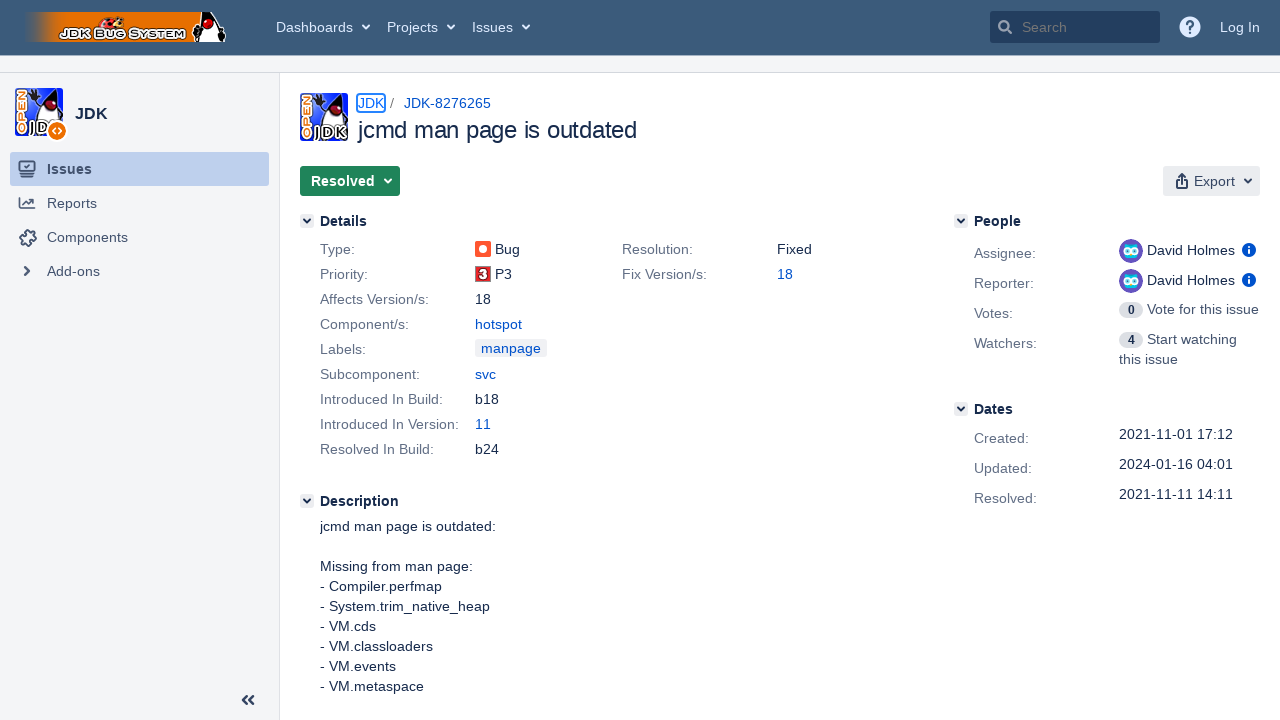

--- FILE ---
content_type: text/html;charset=UTF-8
request_url: https://bugs.openjdk.org/browse/JDK-8276265
body_size: 4109
content:


<h2 style="display:none;">[JDK-8276265] jcmd man page is outdated</h2>


    














    <div class="tabwrap aui-tabs horizontal-tabs aui-tabs-disabled">
        <script>resourcePhaseCheckpoint.interaction.then(() => require('wrm/require')('wrc!commentPins'));</script><script>resourcePhaseCheckpoint.interaction.then(() => require('wrm/require')('wrc!commentPinsDiscovery'));</script>

        <ul role="tablist" id="issue-tabs" class="tabs-menu" aria-label="Activity">
                                
            
            <li class="menu-item "
                role="presentation"
                id="all-tabpanel"
                data-id="all-tabpanel"
                data-key="com.atlassian.jira.plugin.system.issuetabpanels:all-tabpanel"
                data-label="All"
                data-href="/browse/JDK-8276265?page=com.atlassian.jira.plugin.system.issuetabpanels:all-tabpanel"
            >
                                    <a role="tab" aria-selected="false" aria-controls="all-tabpanel-tabpanel" id="all-tabpanel-link" href="/browse/JDK-8276265?page=com.atlassian.jira.plugin.system.issuetabpanels:all-tabpanel" tabindex="-1" class="ajax-activity-content">All</a>
                            </li>
                                
            
            <li class="menu-item  active-tab active "
                role="presentation"
                id="comment-tabpanel"
                data-id="comment-tabpanel"
                data-key="com.atlassian.jira.plugin.system.issuetabpanels:comment-tabpanel"
                data-label="Comments"
                data-href="/browse/JDK-8276265?page=com.atlassian.jira.plugin.system.issuetabpanels:comment-tabpanel"
            >
                                    <a role="tab" aria-controls="comment-tabpanel-tabpanel" id="comment-tabpanel-link" aria-selected="true" tabindex="0">Comments</a>
                            </li>
                                
            
            <li class="menu-item "
                role="presentation"
                id="worklog-tabpanel"
                data-id="worklog-tabpanel"
                data-key="com.atlassian.jira.plugin.system.issuetabpanels:worklog-tabpanel"
                data-label="Work Log"
                data-href="/browse/JDK-8276265?page=com.atlassian.jira.plugin.system.issuetabpanels:worklog-tabpanel"
            >
                                    <a role="tab" aria-selected="false" aria-controls="worklog-tabpanel-tabpanel" id="worklog-tabpanel-link" href="/browse/JDK-8276265?page=com.atlassian.jira.plugin.system.issuetabpanels:worklog-tabpanel" tabindex="-1" class="ajax-activity-content">Work Log</a>
                            </li>
                                
            
            <li class="menu-item "
                role="presentation"
                id="changehistory-tabpanel"
                data-id="changehistory-tabpanel"
                data-key="com.atlassian.jira.plugin.system.issuetabpanels:changehistory-tabpanel"
                data-label="History"
                data-href="/browse/JDK-8276265?page=com.atlassian.jira.plugin.system.issuetabpanels:changehistory-tabpanel"
            >
                                    <a role="tab" aria-selected="false" aria-controls="changehistory-tabpanel-tabpanel" id="changehistory-tabpanel-link" href="/browse/JDK-8276265?page=com.atlassian.jira.plugin.system.issuetabpanels:changehistory-tabpanel" tabindex="-1" class="ajax-activity-content">History</a>
                            </li>
                                
            
            <li class="menu-item "
                role="presentation"
                id="activity-stream-issue-tab"
                data-id="activity-stream-issue-tab"
                data-key="com.atlassian.streams.streams-jira-plugin:activity-stream-issue-tab"
                data-label="Activity"
                data-href="/browse/JDK-8276265?page=com.atlassian.streams.streams-jira-plugin:activity-stream-issue-tab"
            >
                                    <a role="tab" aria-selected="false" aria-controls="activity-stream-issue-tab-tabpanel" id="activity-stream-issue-tab-link" href="/browse/JDK-8276265?page=com.atlassian.streams.streams-jira-plugin:activity-stream-issue-tab" tabindex="-1" class="ajax-activity-content">Activity</a>
                            </li>
                </ul>

                    <div class="sortwrap">
                                    <button id="sort-button" class="issue-activity-sort-link aui-button aui-button-compact aui-button-subtle ajax-activity-content" data-tab-sort data-ajax="/browse/JDK-8276265?actionOrder=asc" data-order="asc" title="Reverse sort direction">
                        <span class="activity-tab-sort-label">Newest first</span>
                        <span class="aui-icon activity-tab-sort-down"></span>
                    </button>
                            </div>
                        <div class="tabs-pane active-pane"></div>
    </div>
                                <div class="issuePanelWrapper" id="comment-tabpanel-tabpanel" tabindex="0" role="tabpanel" aria-labelledby="comment-tabpanel-link">
            <div class="issuePanelProgress"></div>
            <div class="issuePanelContainer" id="issue_actions_container">
                <div class="issuePanelHeaderContainer" id="issue_actions_header_container">
                    




                </div>
                                                            



<div id="comment-14458042" class="issue-data-block activity-comment twixi-block  expanded ">
    <div class="twixi-wrap verbose actionContainer">
        <div class="action-head">
            <h3>
                <button class="twixi icon-default aui-icon aui-icon-small aui-iconfont-expanded">
                    Collapse comment:         
    
    
    
    
                            Robo Duke added a comment - 2021-11-11 14:11     
                </button>
            </h3>
            <div class="action-details">        
    
    
    
    
                            



    <a class="user-hover user-avatar" rel="roboduke" id="commentauthor_14458042_verbose" href="/secure/ViewProfile.jspa?name=roboduke"><span class="aui-avatar aui-avatar-xsmall"><span class="aui-avatar-inner"><img src="https://bugs.openjdk.org/secure/useravatar?size=xsmall&amp;avatarId=10122" alt="" loading="lazy" /></span></span> Robo Duke</a>
 added a comment  - <a href='/browse/JDK-8276265?focusedId=14458042&page=com.atlassian.jira.plugin.system.issuetabpanels:comment-tabpanel#comment-14458042' class='commentdate_14458042_verbose subText comment-created-date-link'><span
                class='date user-tz' title='2021-11-11 14:11'><time class='livestamp'
                                                                     datetime='2021-11-11T14:11:23-0800'>2021-11-11 14:11</time></span></a>       </div>
        </div>
        <div class="action-body flooded">Changeset: 3445e50b<br/>
Author:    David Holmes &lt;<a href='mailto:dholmes@openjdk.org'>dholmes@openjdk.org</a>&gt;<br/>
Date:      2021-11-11 22:10:18 +0000<br/>
URL:       <a href="https://git.openjdk.java.net/jdk/commit/3445e50bd573857660908a964886f94714315f4c">https://git.openjdk.java.net/jdk/commit/3445e50bd573857660908a964886f94714315f4c</a><br/>
 </div>
        <div class="action-links action-comment-actions">
                                        </div>
    </div>
    <div class="twixi-wrap concise actionContainer">
        <div class="action-head">
            <h3>
                <button class="twixi icon-default aui-icon aui-icon-small aui-iconfont-collapsed">
                    Expand comment:         
    
    
    
    
                            Robo Duke added a comment - 2021-11-11 14:11     
                </button>
            </h3>
            <div class="action-details flooded">
                        
    
    
    
    
                            



    <a class="user-hover user-avatar" rel="roboduke" id="commentauthor_14458042_concise" href="/secure/ViewProfile.jspa?name=roboduke"><span class="aui-avatar aui-avatar-xsmall"><span class="aui-avatar-inner"><img src="https://bugs.openjdk.org/secure/useravatar?size=xsmall&amp;avatarId=10122" alt="" loading="lazy" /></span></span> Robo Duke</a>
 added a comment  - <a href='/browse/JDK-8276265?focusedId=14458042&page=com.atlassian.jira.plugin.system.issuetabpanels:comment-tabpanel#comment-14458042' class='commentdate_14458042_concise subText comment-created-date-link'><span
                class='date user-tz' title='2021-11-11 14:11'><time class='livestamp'
                                                                     datetime='2021-11-11T14:11:23-0800'>2021-11-11 14:11</time></span></a>                        Changeset: 3445e50b 
Author:    David Holmes &lt; dholmes@openjdk.org &gt; 
Date:      2021-11-11 22:10:18 +0000 
URL:        https://git.openjdk.java.net/jdk/commit/3445e50bd573857660908a964886f94714315f4c  
             </div>
        </div>
    </div>
</div>
                                             



<div id="comment-14457685" class="issue-data-block activity-comment twixi-block  expanded ">
    <div class="twixi-wrap verbose actionContainer">
        <div class="action-head">
            <h3>
                <button class="twixi icon-default aui-icon aui-icon-small aui-iconfont-expanded">
                    Collapse comment:         
    
    
    
    
                            David Holmes added a comment - 2021-11-09 17:38     
                </button>
            </h3>
            <div class="action-details">        
    
    
    
    
                            



    <a class="user-hover user-avatar" rel="dholmes" id="commentauthor_14457685_verbose" href="/secure/ViewProfile.jspa?name=dholmes"><span class="aui-avatar aui-avatar-xsmall"><span class="aui-avatar-inner"><img src="https://bugs.openjdk.org/secure/useravatar?size=xsmall&amp;avatarId=16628" alt="" loading="lazy" /></span></span> David Holmes</a>
 added a comment  - <a href='/browse/JDK-8276265?focusedId=14457685&page=com.atlassian.jira.plugin.system.issuetabpanels:comment-tabpanel#comment-14457685' class='commentdate_14457685_verbose subText comment-created-date-link'><span
                class='date user-tz' title='2021-11-09 17:38'><time class='livestamp'
                                                                     datetime='2021-11-09T17:38:37-0800'>2021-11-09 17:38</time></span></a>       </div>
        </div>
        <div class="action-body flooded">Summary of changes:<br/>
<br/>
New Commands:<br/>
<br/>
&nbsp;&nbsp;&nbsp;&nbsp;Compiler.perfmap<br/>
&nbsp;&nbsp;&nbsp;&nbsp;System.trim_native_heap<br/>
&nbsp;&nbsp;&nbsp;&nbsp;VM.cds<br/>
&nbsp;&nbsp;&nbsp;&nbsp;VM.classloaders<br/>
&nbsp;&nbsp;&nbsp;&nbsp;VM.events<br/>
&nbsp;&nbsp;&nbsp;&nbsp;VM.metaspace<br/>
<br/>
Missing flags:<br/>
<br/>
&nbsp;&nbsp;&nbsp;&nbsp;GC.class_histogram -parallel<br/>
&nbsp;&nbsp;&nbsp;&nbsp;GC.heap_dump - gz and overwrite options<br/>
&nbsp;&nbsp;&nbsp;&nbsp;Thread.print -e<br/>
<br/>
There are further improvements that could be made, some mentioned above. I also noticed a general confusion between arguments and options with some subcommands, but I did not try to address that. </div>
        <div class="action-links action-comment-actions">
                                        </div>
    </div>
    <div class="twixi-wrap concise actionContainer">
        <div class="action-head">
            <h3>
                <button class="twixi icon-default aui-icon aui-icon-small aui-iconfont-collapsed">
                    Expand comment:         
    
    
    
    
                            David Holmes added a comment - 2021-11-09 17:38     
                </button>
            </h3>
            <div class="action-details flooded">
                        
    
    
    
    
                            



    <a class="user-hover user-avatar" rel="dholmes" id="commentauthor_14457685_concise" href="/secure/ViewProfile.jspa?name=dholmes"><span class="aui-avatar aui-avatar-xsmall"><span class="aui-avatar-inner"><img src="https://bugs.openjdk.org/secure/useravatar?size=xsmall&amp;avatarId=16628" alt="" loading="lazy" /></span></span> David Holmes</a>
 added a comment  - <a href='/browse/JDK-8276265?focusedId=14457685&page=com.atlassian.jira.plugin.system.issuetabpanels:comment-tabpanel#comment-14457685' class='commentdate_14457685_concise subText comment-created-date-link'><span
                class='date user-tz' title='2021-11-09 17:38'><time class='livestamp'
                                                                     datetime='2021-11-09T17:38:37-0800'>2021-11-09 17:38</time></span></a>                        Summary of changes: 
 
New Commands: 
 
&nbsp;&nbsp;&nbsp;&nbsp;Compiler.perfmap 
&nbsp;&nbsp;&nbsp;&nbsp;System.trim_native_heap 
&nbsp;&nbsp;&nbsp;&nbsp;VM.cds 
&nbsp;&nbsp;&nbsp;&nbsp;VM.classloaders 
&nbsp;&nbsp;&nbsp;&nbsp;VM.events 
&nbsp;&nbsp;&nbsp;&nbsp;VM.metaspace 
 
Missing flags: 
 
&nbsp;&nbsp;&nbsp;&nbsp;GC.class_histogram -parallel 
&nbsp;&nbsp;&nbsp;&nbsp;GC.heap_dump - gz and overwrite options 
&nbsp;&nbsp;&nbsp;&nbsp;Thread.print -e 
 
There are further improvements that could be made, some mentioned above. I also noticed a general confusion between arguments and options with some subcommands, but I did not try to address that.             </div>
        </div>
    </div>
</div>
                                             



<div id="comment-14455936" class="issue-data-block activity-comment twixi-block  expanded ">
    <div class="twixi-wrap verbose actionContainer">
        <div class="action-head">
            <h3>
                <button class="twixi icon-default aui-icon aui-icon-small aui-iconfont-expanded">
                    Collapse comment:         
    
    
    
    
                            David Holmes added a comment - 2021-11-02 02:49     
                </button>
            </h3>
            <div class="action-details">        
    
    
    
    
                            



    <a class="user-hover user-avatar" rel="dholmes" id="commentauthor_14455936_verbose" href="/secure/ViewProfile.jspa?name=dholmes"><span class="aui-avatar aui-avatar-xsmall"><span class="aui-avatar-inner"><img src="https://bugs.openjdk.org/secure/useravatar?size=xsmall&amp;avatarId=16628" alt="" loading="lazy" /></span></span> David Holmes</a>
 added a comment  - <a href='/browse/JDK-8276265?focusedId=14455936&page=com.atlassian.jira.plugin.system.issuetabpanels:comment-tabpanel#comment-14455936' class='commentdate_14455936_verbose subText comment-created-date-link'><span
                class='date user-tz' title='2021-11-02 02:49'><time class='livestamp'
                                                                     datetime='2021-11-02T02:49:42-0700'>2021-11-02 02:49</time></span></a>       </div>
        </div>
        <div class="action-body flooded">Thanks Thomas I&#39;ve taken over the bug to add the new information. </div>
        <div class="action-links action-comment-actions">
                                        </div>
    </div>
    <div class="twixi-wrap concise actionContainer">
        <div class="action-head">
            <h3>
                <button class="twixi icon-default aui-icon aui-icon-small aui-iconfont-collapsed">
                    Expand comment:         
    
    
    
    
                            David Holmes added a comment - 2021-11-02 02:49     
                </button>
            </h3>
            <div class="action-details flooded">
                        
    
    
    
    
                            



    <a class="user-hover user-avatar" rel="dholmes" id="commentauthor_14455936_concise" href="/secure/ViewProfile.jspa?name=dholmes"><span class="aui-avatar aui-avatar-xsmall"><span class="aui-avatar-inner"><img src="https://bugs.openjdk.org/secure/useravatar?size=xsmall&amp;avatarId=16628" alt="" loading="lazy" /></span></span> David Holmes</a>
 added a comment  - <a href='/browse/JDK-8276265?focusedId=14455936&page=com.atlassian.jira.plugin.system.issuetabpanels:comment-tabpanel#comment-14455936' class='commentdate_14455936_concise subText comment-created-date-link'><span
                class='date user-tz' title='2021-11-02 02:49'><time class='livestamp'
                                                                     datetime='2021-11-02T02:49:42-0700'>2021-11-02 02:49</time></span></a>                        Thanks Thomas I&#39;ve taken over the bug to add the new information.             </div>
        </div>
    </div>
</div>
                                             



<div id="comment-14455932" class="issue-data-block activity-comment twixi-block  expanded ">
    <div class="twixi-wrap verbose actionContainer">
        <div class="action-head">
            <h3>
                <button class="twixi icon-default aui-icon aui-icon-small aui-iconfont-expanded">
                    Collapse comment:         
    
    
    
    
                            Thomas Stuefe added a comment - 2021-11-02 02:37     
                </button>
            </h3>
            <div class="action-details">        
    
    
    
    
                            



    <a class="user-hover user-avatar" rel="stuefe" id="commentauthor_14455932_verbose" href="/secure/ViewProfile.jspa?name=stuefe"><span class="aui-avatar aui-avatar-xsmall"><span class="aui-avatar-inner"><img src="https://bugs.openjdk.org/secure/useravatar?size=xsmall&amp;avatarId=10122" alt="" loading="lazy" /></span></span> Thomas Stuefe</a>
 added a comment  - <a href='/browse/JDK-8276265?focusedId=14455932&page=com.atlassian.jira.plugin.system.issuetabpanels:comment-tabpanel#comment-14455932' class='commentdate_14455932_verbose subText comment-created-date-link'><span
                class='date user-tz' title='2021-11-02 02:37'><time class='livestamp'
                                                                     datetime='2021-11-02T02:37:05-0700'>2021-11-02 02:37</time></span></a>       </div>
        </div>
        <div class="action-body flooded">Hi David,<br/>
<br/>
I looked closer and identified a number of commands outdated or outright missing from the manpage. I don&#39;t think making a bug for each of them is effective, so I changed the Issue.<br/>
<br/>
I prepared a text document for you which contains all the information which need to be added.<br/>
<br/>
I did not want a fully automated process, just a help for the occasional maintainer. E.g. the maintainer could call &quot;jcmd -allall&quot; and get a list of all commands, diff that manually against the current man page sources (as I just did) and update those.<br/>
<br/>
Wrt to man page vs help texts different: I disagree for practical and usability reasons. I think both should be identical. In practice, where the man page contains content today, it seems to be copied verbatim from the jcmd help text, so this seems to be an established practice. In fact, the help texts are sometimes more verbose than the man page (e.g. wrt JFR options). </div>
        <div class="action-links action-comment-actions">
                                        </div>
    </div>
    <div class="twixi-wrap concise actionContainer">
        <div class="action-head">
            <h3>
                <button class="twixi icon-default aui-icon aui-icon-small aui-iconfont-collapsed">
                    Expand comment:         
    
    
    
    
                            Thomas Stuefe added a comment - 2021-11-02 02:37     
                </button>
            </h3>
            <div class="action-details flooded">
                        
    
    
    
    
                            



    <a class="user-hover user-avatar" rel="stuefe" id="commentauthor_14455932_concise" href="/secure/ViewProfile.jspa?name=stuefe"><span class="aui-avatar aui-avatar-xsmall"><span class="aui-avatar-inner"><img src="https://bugs.openjdk.org/secure/useravatar?size=xsmall&amp;avatarId=10122" alt="" loading="lazy" /></span></span> Thomas Stuefe</a>
 added a comment  - <a href='/browse/JDK-8276265?focusedId=14455932&page=com.atlassian.jira.plugin.system.issuetabpanels:comment-tabpanel#comment-14455932' class='commentdate_14455932_concise subText comment-created-date-link'><span
                class='date user-tz' title='2021-11-02 02:37'><time class='livestamp'
                                                                     datetime='2021-11-02T02:37:05-0700'>2021-11-02 02:37</time></span></a>                        Hi David, 
 
I looked closer and identified a number of commands outdated or outright missing from the manpage. I don&#39;t think making a bug for each of them is effective, so I changed the Issue. 
 
I prepared a text document for you which contains all the information which need to be added. 
 
I did not want a fully automated process, just a help for the occasional maintainer. E.g. the maintainer could call &quot;jcmd -allall&quot; and get a list of all commands, diff that manually against the current man page sources (as I just did) and update those. 
 
Wrt to man page vs help texts different: I disagree for practical and usability reasons. I think both should be identical. In practice, where the man page contains content today, it seems to be copied verbatim from the jcmd help text, so this seems to be an established practice. In fact, the help texts are sometimes more verbose than the man page (e.g. wrt JFR options).             </div>
        </div>
    </div>
</div>
                                             



<div id="comment-14455925" class="issue-data-block activity-comment twixi-block  expanded ">
    <div class="twixi-wrap verbose actionContainer">
        <div class="action-head">
            <h3>
                <button class="twixi icon-default aui-icon aui-icon-small aui-iconfont-expanded">
                    Collapse comment:         
    
    
    
    
                            David Holmes added a comment - 2021-11-02 01:00     
                </button>
            </h3>
            <div class="action-details">        
    
    
    
    
                            



    <a class="user-hover user-avatar" rel="dholmes" id="commentauthor_14455925_verbose" href="/secure/ViewProfile.jspa?name=dholmes"><span class="aui-avatar aui-avatar-xsmall"><span class="aui-avatar-inner"><img src="https://bugs.openjdk.org/secure/useravatar?size=xsmall&amp;avatarId=16628" alt="" loading="lazy" /></span></span> David Holmes</a>
 added a comment  - <a href='/browse/JDK-8276265?focusedId=14455925&page=com.atlassian.jira.plugin.system.issuetabpanels:comment-tabpanel#comment-14455925' class='commentdate_14455925_verbose subText comment-created-date-link'><span
                class='date user-tz' title='2021-11-02 01:00'><time class='livestamp'
                                                                     datetime='2021-11-02T01:00:27-0700'>2021-11-02 01:00</time></span></a>       </div>
        </div>
        <div class="action-body flooded">I don&#39;t think one-size-fits-all help text is right. The  text from `jcmd help` is likely much briefer than what you would expect from a manpage or other online document IMO.<br/>
<br/>
And isolating the help text to an external file that can be processed by other doc tools is a far bigger effort than what I had envisaged here. </div>
        <div class="action-links action-comment-actions">
                                        </div>
    </div>
    <div class="twixi-wrap concise actionContainer">
        <div class="action-head">
            <h3>
                <button class="twixi icon-default aui-icon aui-icon-small aui-iconfont-collapsed">
                    Expand comment:         
    
    
    
    
                            David Holmes added a comment - 2021-11-02 01:00     
                </button>
            </h3>
            <div class="action-details flooded">
                        
    
    
    
    
                            



    <a class="user-hover user-avatar" rel="dholmes" id="commentauthor_14455925_concise" href="/secure/ViewProfile.jspa?name=dholmes"><span class="aui-avatar aui-avatar-xsmall"><span class="aui-avatar-inner"><img src="https://bugs.openjdk.org/secure/useravatar?size=xsmall&amp;avatarId=16628" alt="" loading="lazy" /></span></span> David Holmes</a>
 added a comment  - <a href='/browse/JDK-8276265?focusedId=14455925&page=com.atlassian.jira.plugin.system.issuetabpanels:comment-tabpanel#comment-14455925' class='commentdate_14455925_concise subText comment-created-date-link'><span
                class='date user-tz' title='2021-11-02 01:00'><time class='livestamp'
                                                                     datetime='2021-11-02T01:00:27-0700'>2021-11-02 01:00</time></span></a>                        I don&#39;t think one-size-fits-all help text is right. The  text from `jcmd help` is likely much briefer than what you would expect from a manpage or other online document IMO. 
 
And isolating the help text to an external file that can be processed by other doc tools is a far bigger effort than what I had envisaged here.             </div>
        </div>
    </div>
</div>
                                             



<div id="comment-14455920" class="issue-data-block activity-comment twixi-block  expanded ">
    <div class="twixi-wrap verbose actionContainer">
        <div class="action-head">
            <h3>
                <button class="twixi icon-default aui-icon aui-icon-small aui-iconfont-expanded">
                    Collapse comment:         
    
    
                                            
    
    
                            Thomas Stuefe added a comment - 2021-11-02 00:07, Edited by Thomas Stuefe - 2021-11-02 00:08     
                </button>
            </h3>
            <div class="action-details">        
    
    
                                            
    
    
                            



    <a class="user-hover user-avatar" rel="stuefe" id="commentauthor_14455920_verbose" href="/secure/ViewProfile.jspa?name=stuefe"><span class="aui-avatar aui-avatar-xsmall"><span class="aui-avatar-inner"><img src="https://bugs.openjdk.org/secure/useravatar?size=xsmall&amp;avatarId=10122" alt="" loading="lazy" /></span></span> Thomas Stuefe</a>
 added a comment  - <a href='/browse/JDK-8276265?focusedId=14455920&page=com.atlassian.jira.plugin.system.issuetabpanels:comment-tabpanel#comment-14455920' class='commentdate_14455920_verbose subText comment-created-date-link'><span
                class='date user-tz' title='2021-11-02 00:07'><time class='livestamp'
                                                                     datetime='2021-11-02T00:07:16-0700'>2021-11-02 00:07</time></span></a>   - <span class="subText update-info" title="Thomas Stuefe - 2021-11-02 00:08">edited</span>      </div>
        </div>
        <div class="action-body flooded">Hi David,<br/>
<br/>
How about this. AFAICT the man page contains the command descriptions pretty much verbatim. We could generate the man page sources (or the Oracle-internal sources) directly from jcmd help text.<br/>
<br/>
Today, jcmd can already print a brief command list using &quot;jcmd help -all&quot;. That contains the command name and the one line description text. We could extend that to print all command details (Impact, suboptions etc). The resulting output would be easily digestable by your tools. I think that would be easier than to fix all commands by hand. And after all, we want the command help, command man page and whatever online resources we have to say the same thing, right?<br/>
<br/>
p.s. I am very much in favor of good man pages btw. This helps also the downstream Linux distros. </div>
        <div class="action-links action-comment-actions">
                                        </div>
    </div>
    <div class="twixi-wrap concise actionContainer">
        <div class="action-head">
            <h3>
                <button class="twixi icon-default aui-icon aui-icon-small aui-iconfont-collapsed">
                    Expand comment:         
    
    
                                            
    
    
                            Thomas Stuefe added a comment - 2021-11-02 00:07, Edited by Thomas Stuefe - 2021-11-02 00:08     
                </button>
            </h3>
            <div class="action-details flooded">
                        
    
    
                                            
    
    
                            



    <a class="user-hover user-avatar" rel="stuefe" id="commentauthor_14455920_concise" href="/secure/ViewProfile.jspa?name=stuefe"><span class="aui-avatar aui-avatar-xsmall"><span class="aui-avatar-inner"><img src="https://bugs.openjdk.org/secure/useravatar?size=xsmall&amp;avatarId=10122" alt="" loading="lazy" /></span></span> Thomas Stuefe</a>
 added a comment  - <a href='/browse/JDK-8276265?focusedId=14455920&page=com.atlassian.jira.plugin.system.issuetabpanels:comment-tabpanel#comment-14455920' class='commentdate_14455920_concise subText comment-created-date-link'><span
                class='date user-tz' title='2021-11-02 00:07'><time class='livestamp'
                                                                     datetime='2021-11-02T00:07:16-0700'>2021-11-02 00:07</time></span></a>   - <span class="subText update-info" title="Thomas Stuefe - 2021-11-02 00:08">edited</span>                       Hi David, 
 
How about this. AFAICT the man page contains the command descriptions pretty much verbatim. We could generate the man page sources (or the Oracle-internal sources) directly from jcmd help text. 
 
Today, jcmd can already print a brief command list using &quot;jcmd help -all&quot;. That contains the command name and the one line description text. We could extend that to print all command details (Impact, suboptions etc). The resulting output would be easily digestable by your tools. I think that would be easier than to fix all commands by hand. And after all, we want the command help, command man page and whatever online resources we have to say the same thing, right? 
 
p.s. I am very much in favor of good man pages btw. This helps also the downstream Linux distros.             </div>
        </div>
    </div>
</div>
                                             



<div id="comment-14455918" class="issue-data-block activity-comment twixi-block  expanded ">
    <div class="twixi-wrap verbose actionContainer">
        <div class="action-head">
            <h3>
                <button class="twixi icon-default aui-icon aui-icon-small aui-iconfont-expanded">
                    Collapse comment:         
    
    
    
    
                            David Holmes added a comment - 2021-11-01 23:49     
                </button>
            </h3>
            <div class="action-details">        
    
    
    
    
                            



    <a class="user-hover user-avatar" rel="dholmes" id="commentauthor_14455918_verbose" href="/secure/ViewProfile.jspa?name=dholmes"><span class="aui-avatar aui-avatar-xsmall"><span class="aui-avatar-inner"><img src="https://bugs.openjdk.org/secure/useravatar?size=xsmall&amp;avatarId=16628" alt="" loading="lazy" /></span></span> David Holmes</a>
 added a comment  - <a href='/browse/JDK-8276265?focusedId=14455918&page=com.atlassian.jira.plugin.system.issuetabpanels:comment-tabpanel#comment-14455918' class='commentdate_14455918_verbose subText comment-created-date-link'><span
                class='date user-tz' title='2021-11-01 23:49'><time class='livestamp'
                                                                     datetime='2021-11-01T23:49:37-0700'>2021-11-01 23:49</time></span></a>       </div>
        </div>
        <div class="action-body flooded">We have certainly had a problem with people not knowing the jcmd manpage exists and the status of the man pages in general has been somewhat up in the air (and the actual sources (markdown format) remain in the Oracle internal repo with only the nroff formatted versions exported in the OpenJDK repo). But we have been trying to make the manpages more relevant and actively keep the primary set up to date. I think jcmd has suffered from a lack of ownership.<br/>
<br/>
If you, [~stuefe], can provide the text I can add it to the markdown source and generate the nroff version. Thanks. </div>
        <div class="action-links action-comment-actions">
                                        </div>
    </div>
    <div class="twixi-wrap concise actionContainer">
        <div class="action-head">
            <h3>
                <button class="twixi icon-default aui-icon aui-icon-small aui-iconfont-collapsed">
                    Expand comment:         
    
    
    
    
                            David Holmes added a comment - 2021-11-01 23:49     
                </button>
            </h3>
            <div class="action-details flooded">
                        
    
    
    
    
                            



    <a class="user-hover user-avatar" rel="dholmes" id="commentauthor_14455918_concise" href="/secure/ViewProfile.jspa?name=dholmes"><span class="aui-avatar aui-avatar-xsmall"><span class="aui-avatar-inner"><img src="https://bugs.openjdk.org/secure/useravatar?size=xsmall&amp;avatarId=16628" alt="" loading="lazy" /></span></span> David Holmes</a>
 added a comment  - <a href='/browse/JDK-8276265?focusedId=14455918&page=com.atlassian.jira.plugin.system.issuetabpanels:comment-tabpanel#comment-14455918' class='commentdate_14455918_concise subText comment-created-date-link'><span
                class='date user-tz' title='2021-11-01 23:49'><time class='livestamp'
                                                                     datetime='2021-11-01T23:49:37-0700'>2021-11-01 23:49</time></span></a>                        We have certainly had a problem with people not knowing the jcmd manpage exists and the status of the man pages in general has been somewhat up in the air (and the actual sources (markdown format) remain in the Oracle internal repo with only the nroff formatted versions exported in the OpenJDK repo). But we have been trying to make the manpages more relevant and actively keep the primary set up to date. I think jcmd has suffered from a lack of ownership. 
 
If you, [~stuefe], can provide the text I can add it to the markdown source and generate the nroff version. Thanks.             </div>
        </div>
    </div>
</div>
                                             



<div id="comment-14455913" class="issue-data-block activity-comment twixi-block  expanded ">
    <div class="twixi-wrap verbose actionContainer">
        <div class="action-head">
            <h3>
                <button class="twixi icon-default aui-icon aui-icon-small aui-iconfont-expanded">
                    Collapse comment:         
    
    
    
    
                            Thomas Stuefe added a comment - 2021-11-01 23:26     
                </button>
            </h3>
            <div class="action-details">        
    
    
    
    
                            



    <a class="user-hover user-avatar" rel="stuefe" id="commentauthor_14455913_verbose" href="/secure/ViewProfile.jspa?name=stuefe"><span class="aui-avatar aui-avatar-xsmall"><span class="aui-avatar-inner"><img src="https://bugs.openjdk.org/secure/useravatar?size=xsmall&amp;avatarId=10122" alt="" loading="lazy" /></span></span> Thomas Stuefe</a>
 added a comment  - <a href='/browse/JDK-8276265?focusedId=14455913&page=com.atlassian.jira.plugin.system.issuetabpanels:comment-tabpanel#comment-14455913' class='commentdate_14455913_verbose subText comment-created-date-link'><span
                class='date user-tz' title='2021-11-01 23:26'><time class='livestamp'
                                                                     datetime='2021-11-01T23:26:30-0700'>2021-11-01 23:26</time></span></a>       </div>
        </div>
        <div class="action-body flooded">I can certainly fix this, but are man pages still maintained? I found this: <a href="https://bugs.openjdk.java.net/browse/JDK-8207365">https://bugs.openjdk.java.net/browse/JDK-8207365</a> which seems to indicate they aren&#39;t. At least wrt jcmd, the man page is very outdated. I think nobody is aware this even exists. </div>
        <div class="action-links action-comment-actions">
                                        </div>
    </div>
    <div class="twixi-wrap concise actionContainer">
        <div class="action-head">
            <h3>
                <button class="twixi icon-default aui-icon aui-icon-small aui-iconfont-collapsed">
                    Expand comment:         
    
    
    
    
                            Thomas Stuefe added a comment - 2021-11-01 23:26     
                </button>
            </h3>
            <div class="action-details flooded">
                        
    
    
    
    
                            



    <a class="user-hover user-avatar" rel="stuefe" id="commentauthor_14455913_concise" href="/secure/ViewProfile.jspa?name=stuefe"><span class="aui-avatar aui-avatar-xsmall"><span class="aui-avatar-inner"><img src="https://bugs.openjdk.org/secure/useravatar?size=xsmall&amp;avatarId=10122" alt="" loading="lazy" /></span></span> Thomas Stuefe</a>
 added a comment  - <a href='/browse/JDK-8276265?focusedId=14455913&page=com.atlassian.jira.plugin.system.issuetabpanels:comment-tabpanel#comment-14455913' class='commentdate_14455913_concise subText comment-created-date-link'><span
                class='date user-tz' title='2021-11-01 23:26'><time class='livestamp'
                                                                     datetime='2021-11-01T23:26:30-0700'>2021-11-01 23:26</time></span></a>                        I can certainly fix this, but are man pages still maintained? I found this:  https://bugs.openjdk.java.net/browse/JDK-8207365  which seems to indicate they aren&#39;t. At least wrt jcmd, the man page is very outdated. I think nobody is aware this even exists.             </div>
        </div>
    </div>
</div>
                                                 </div>
        </div>
                                                

--- FILE ---
content_type: application/javascript;charset=UTF-8
request_url: https://bugs.openjdk.org/s/f721bc865ebf974607160f77a84e138b-CDN/r53he4/10030016/1uxgq2u/4d9b3746bee18bef4064edc0f0975cbd/_/download/contextbatch/js/com.atlassian.jira.jira-projects-plugin:sidebar-placeholder,-_super,-jira.view.issue/batch.js?jag=true&jira.create.linked.issue=true&locale=en-US&plugins.jquery.migrate.not.load=false&richediton=true
body_size: 12778
content:
WRMCB=function(e){var c=console;if(c&&c.log&&c.error){c.log('Error running batched script.');c.error(e);}}
;
try {
/* module-key = 'com.atlassian.auiplugin:split_aui.component.sidebar', location = 'aui.chunk.cc98c206d7ab75bb6953--ec532566e147b8a490b8.js' */
(k=>{k.set('aui.sidebar.collapse.tooltip','Collapse sidebar ( [ )');k.set('aui.sidebar.expand.tooltip','Expand sidebar ( [ )');})(WRM.I18n.km);
"use strict";(globalThis.webpackChunk_auiRuntime=globalThis.webpackChunk_auiRuntime||[]).push([[8847],{3399:(e,t,i)=>{i.r(t),i.d(t,{sidebar:()=>H});i(7467),i(1906),i(4997);var o=i(6311),n=(i(8054),i(7371),i(7826)),a=i(9392);function r(e){return(0,o.default)(e).clone().removeAttr("id")}(0,a.default)("clone",r);const s=r;var l=i(1005),u=window.DocumentTouch;const d="ontouchstart"in window||u&&document instanceof u;var p=i(2390);var c=i(6249),f=i(8082),h=i(6087);function g(e,t,i,o){e.find(`[${o}]`).attr(o,((e,o)=>t===o?i:void 0))}function v(e,t){let i=(0,o.default)("<div></div>");i.append(e),i.find("[id]").each(((e,o)=>{const n=t(`${o.id}-`);!function(e,t,i){g(e,t,i,"aria-controls"),g(e,t,i,"aria-owns")}(i,o.id,n),o.id=n}))}function b(e){return e.offset().top}function w(e){this.$el=(0,o.default)(e),this.$el.length&&(this.$body=(0,o.default)("body"),this.$wrapper=this.$el.children(".aui-sidebar-wrapper"),this.$body.addClass("aui-page-sidebar"),this._previousScrollTop=null,this._previousViewportHeight=null,this._previousViewportWidth=null,this._previousOffsetTop=null,this.submenus=new C,function(e){if(!(0,o.default)(".aui-sidebar").length)return;(function(e){e.$el.on("mouseenter mouseleave click focus",e.collapsedTriggersSelector,(function(t){const i=(0,o.default)(t.target);A(e,i)}))})(e),d&&function(e){if(window.matchMedia)return window.matchMedia(e).matches;var t=document.createElement("style");t.type="text/css",t.id="testMedia",t.innerText=`@media ${e} { #testMedia { width: 1px; } }`,document.head.appendChild(t);var i="1px"===window.getComputedStyle(t,null).width;return t.parentNode.removeChild(t),i}("only screen and (max-device-width:1024px)")&&(0,o.default)("body").addClass("aui-page-sidebar-touch");var t=null,i=function(){null===t&&(t=requestAnimationFrame((function(){e.reflow(),t=null})))};(0,o.default)(window).on("scroll resize",i),i(),e.isAnimated()&&e.$el.on("transitionend webkitTransitionEnd",(function(){e.$el.trigger(o.default.Event(m+(e.isCollapsed()?"collapse-end":"expand-end")))}));e.$el.on("click",".aui-sidebar-toggle",(function(t){t.preventDefault(),e.toggle()})),(0,o.default)(".aui-page-panel").on("click",(function(){!e.isCollapsed()&&e.isViewportNarrow()&&e.collapse()}));var a=function(t){s(t)&&e.toggle()};function r(e){return e.keyCode===p.default.TAB&&!e.shiftKey&&!e.altKey}function s(e){return!(e.which!==p.default.LEFT_SQUARE_BRACKET||e.shiftKey||e.ctrlKey||e.metaKey||(t=e.target,"value"in t||t.isContentEditable));var t}function l(e){return e.keyCode===p.default.TAB&&e.shiftKey}function u(e,t){return e===t.find(":aui-tabbable")[0]}function c(e,t){return e===t.find(":aui-tabbable").last()[0]}function f(e){e.attr("persistent",""),e.find(":aui-tabbable").first().focus(),setTimeout((function(){e.removeAttr("persistent")}),100)}(0,o.default)(document).on("keypress",a),e._remove=function(){(0,o.default)(this.inlineDialogSelector).remove(),this.$el.off(),this.$el.remove(),(0,o.default)(document).off("keypress",a),(0,o.default)(window).off("scroll resize",i)},e.$el.on("touchend",(function(t){e.isCollapsed()&&(e.expand(),t.preventDefault())})),e.$el.tooltip({...D,live:e.collapsedTriggersSelector,suppress:function(){const t=(0,o.default)(this),i=!1===e.isCollapsed();return!0===T(t)||i}}),e.$el.tooltip({...D,aria:!1,live:e.toggleSelector,title:function(){return e.isCollapsed()?n.I18n.getText("aui.sidebar.expand.tooltip"):n.I18n.getText("aui.sidebar.collapse.tooltip")}}),e.$el.on("keydown",e.collapsedTriggersSelector,(function(t){if(e.isCollapsed()){var i=t.target,n=S(i);if(!n)return;var a=(0,o.default)(n);r(t)&&n.open&&(t.preventDefault(),f(a),a.on("keydown",(function(e){(l(e)&&u(e.target,a)||r(e)&&c(e.target,a))&&(i.focus(),(0,o.default)(this).off("keydown"),_())})))}}))}(this),function(e){(0,o.default)(e.collapsedTriggersSelector).each((function(){var t=(0,o.default)(this);A(e,t)}))}(this))}var m="_aui-internal-sidebar-";function y(e){return o.default.map(e.split(" "),(function(e){return m+e})).join(" ")}function $(){return document.querySelectorAll(w.prototype.inlineDialogSelector)}function C(){this.inlineDialog=null}function x(e){return e.is("a")?e.next(".aui-nav"):e.children(".aui-nav, hr")}function S(e){var t=e.getAttribute("aria-controls");return document.getElementById(t)}function T(e){return 0!==x(e).length}function _(){var e=$();Array.prototype.forEach.call(e,(function(e){e.open=!1}))}function A(e,t){if(!t.data("_aui-sidebar-submenu-constructed")&&(t.data("_aui-sidebar-submenu-constructed",!0),T(t))){var i=document.createElement("aui-inline-dialog"),n=(0,f.default)("sidebar-submenu");return t.attr("aria-controls",n),t.attr("data-aui-trigger",""),c.default.init(t),i.setAttribute("id",n),i.setAttribute("alignment","right top"),i.setAttribute("hidden",""),i.setAttribute("contained-by","viewport"),e.isCollapsed()&&i.setAttribute("responds-to","hover"),(0,o.default)(i).addClass(w.prototype.inlineDialogClass),document.body.appendChild(i),c.default.init(i),function(e,t,i){i.addEventListener("aui-layer-show",(function(n){if(e.isCollapsed()){if(!function(e){return"AUI-INLINE-DIALOG"!==e.target.tagName}(n)&&!function(e){return!e.target.classList.contains("aui-sidebar-submenu-dialog")}(n)){var a=o.default.Event("aui-sidebar-submenu-before-show");t.trigger(a,i),a.isDefaultPrevented()?n.preventDefault():function(e,t){e.addClass("active"),t.innerHTML=V;var i=e.is("a")?e.text():e.children(".aui-nav-heading").text(),n=(0,o.default)(t).find(".aui-navgroup-inner");n.children(".aui-nav-heading").attr("title",i).children("strong").text(i);var a=x(e);function r(e){const t=s(e);return v(t,f.default),t.hasClass("aui-expander-content")&&(t.find(".aui-expander-cutoff").remove(),t.removeClass("aui-expander-content")),t}r(a).appendTo(n)}(t,i)}}else n.preventDefault()})),i.addEventListener("aui-layer-hide",(function(){!function(e){e.removeClass("active")}(t)}))}(e,t,i),i}}w.prototype.on=function(){var e=arguments[0],t=Array.prototype.slice.call(arguments,1),i=y(e);return this.$el.on.apply(this.$el,[i].concat(t)),this},w.prototype.off=function(){var e=arguments[0],t=Array.prototype.slice.call(arguments,1),i=y(e);return this.$el.off.apply(this.$el,[i].concat(t)),this},w.prototype.setHeight=function(e,t,i){var o=Math.max(0,i-e);return this.$wrapper.height(t-o),this},w.prototype.setTopPosition=function(e=window.pageYOffset){return this.$wrapper.toggleClass("aui-is-docked",e>b(this.$el)),this},w.prototype.setPosition=l.fn(w.prototype.setTopPosition,"Sidebar.setPosition",{removeInVersion:"10.0.0",sinceVersion:"7.6.1",alternativeName:"Sidebar.setTopPosition"}),w.prototype.setLeftPosition=function(e=window.pageXOffset){return this.$wrapper.hasClass("aui-is-docked")&&this.$wrapper.css({left:-e}),this},w.prototype.setCollapsedState=function(e){var t={collapsed:{},expanded:{}};t.collapsed.narrow={narrow:o.default.noop,wide:function(t){t._expand(e,!0)}},t.collapsed.wide={narrow:o.default.noop,wide:o.default.noop},t.expanded.narrow={narrow:o.default.noop,wide:function(e){e.$body.removeClass("aui-sidebar-collapsed"),e.$el.removeClass("aui-sidebar-fly-out")}},t.expanded.wide={narrow:function(e){e._collapse(!0)},wide:o.default.noop};var i=this.isCollapsed()?"collapsed":"expanded",n=this.isViewportNarrow(this._previousViewportWidth)?"narrow":"wide",a=this.isViewportNarrow(e)?"narrow":"wide";return t[i][n][a](this),this},w.prototype._collapse=function(e){if(this.isCollapsed())return this;var t=o.default.Event(m+"collapse-start",{isResponsive:e});return this.$el.trigger(t),t.isDefaultPrevented()||(this.$body.addClass("aui-sidebar-collapsed"),this.$el.attr("aria-expanded","false"),this.$el.removeClass("aui-sidebar-fly-out"),this.$el.find(this.submenuTriggersSelector).attr("tabindex",0),(0,o.default)(this.inlineDialogSelector).attr("responds-to","hover"),this.isAnimated()||this.$el.trigger(o.default.Event(m+"collapse-end",{isResponsive:e}))),this},w.prototype.collapse=function(){return this._collapse(!1)},w.prototype._expand=function(e,t){var i=o.default.Event(m+"expand-start",{isResponsive:t});if(this.$el.trigger(i),i.isDefaultPrevented())return this;var n=this.isViewportNarrow(e);return this.$el.attr("aria-expanded","true"),this.$body.toggleClass("aui-sidebar-collapsed",n),this.$el.toggleClass("aui-sidebar-fly-out",n),this.$el.find(this.submenuTriggersSelector).removeAttr("tabindex"),(0,o.default)(this.inlineDialogSelector).removeAttr("responds-to"),this.isAnimated()||this.$el.trigger(o.default.Event(m+"expand-end",{isResponsive:t})),this},w.prototype.expand=function(){return this.isCollapsed()&&this._expand(this._previousViewportWidth,!1),this},w.prototype.isAnimated=function(){return this.$el.hasClass("aui-is-animated")},w.prototype.isCollapsed=function(){return"false"===this.$el.attr("aria-expanded")},w.prototype.isViewportNarrow=function(e){return(e=void 0===e?this._previousViewportWidth:e)<1240},w.prototype.responsiveReflow=function(e,t){if(e){if(!this.isCollapsed()&&this.isViewportNarrow(t)){var i=this.isAnimated();i&&this.$el.removeClass("aui-is-animated"),this.collapse(),i&&(this.$el[0].offsetHeight,this.$el.addClass("aui-is-animated"))}}else t!==this._previousViewportWidth&&this.setCollapsedState(t)},w.prototype.reflow=function(e=window.pageYOffset,t=document.documentElement.clientHeight,i=window.innerWidth,o=document.documentElement.scrollHeight,n=window.pageXOffset){var a=b(this.$el),r=null===this._previousViewportWidth;if(e!==this._previousScrollTop||t!==this._previousViewportHeight||a!==this._previousOffsetTop){var s=this.$body.hasClass("aui-page-sidebar-touch"),l=e!==this._previousScrollTop&&(e<0||e+t>o);s||!r&&l||(this.setHeight(e,t,a),this.setTopPosition(e))}if(n!==this._previousScrollLeft&&this.setLeftPosition(n),"false"!==this.$el.attr("data-aui-responsive"))this.responsiveReflow(r,i);else{var u=!this.isCollapsed()&&this.isViewportNarrow(i);this.$el.toggleClass("aui-sidebar-fly-out",u)}return this._previousScrollTop=e,this._previousViewportHeight=t,this._previousViewportWidth=i,this._previousOffsetTop=a,this._previousScrollLeft=n,this},w.prototype.toggle=function(){return this.isCollapsed()?(this.expand(),this.$el.find(".aui-sidebar-toggle").attr("aria-label",n.I18n.getText("aui.sidebar.collapse.tooltip"))):(this.collapse(),this.$el.find(".aui-sidebar-toggle").attr("aria-label",n.I18n.getText("aui.sidebar.expand.tooltip"))),this},w.prototype.submenuTriggersSelector=".aui-sidebar-group:not(.aui-sidebar-group-tier-one)",w.prototype.collapsedTriggersSelector=[w.prototype.submenuTriggersSelector,".aui-sidebar-group.aui-sidebar-group-tier-one > .aui-nav > li > a",".aui-sidebar-footer > .aui-sidebar-settings-button"].join(", "),w.prototype.toggleSelector=".aui-sidebar-footer > .aui-sidebar-toggle",w.prototype.tooltipClassName="aui-sidebar-section-tooltip",w.prototype.inlineDialogClass="aui-sidebar-submenu-dialog",w.prototype.inlineDialogSelector="."+w.prototype.inlineDialogClass,C.prototype.submenu=function(e){return k(),x(e)},C.prototype.hasSubmenu=function(e){return k(),T(e)},C.prototype.submenuHeadingHeight=function(){return k(),34},C.prototype.isShowing=function(){return k(),w.prototype.isSubmenuVisible()},C.prototype.show=function(e,t){k(),function(e){S(e).open=!0}(t)},C.prototype.hide=function(){k(),_()},C.prototype.inlineDialogShowHandler=function(){k()},C.prototype.inlineDialogHideHandler=function(){k()},C.prototype.moveSubmenuToInlineDialog=function(){k()},C.prototype.restoreSubmenu=function(){k()},w.prototype.getVisibleSubmenus=function(){return Array.prototype.filter.call($(),(function(e){return e.open}))},w.prototype.isSubmenuVisible=function(){return this.getVisibleSubmenus().length>0};const V='<div class="aui-inline-dialog-contents"><div class="aui-sidebar-submenu" ><div class="aui-navgroup aui-navgroup-vertical"><div class="aui-navgroup-inner"><div class="aui-nav-heading"><strong></strong></div></div></div></div></div>';var D={gravity:"w",title:function(){var e=(0,o.default)(this);return e.is("a")||e.is("button")?e.attr("title")||e.find(".aui-nav-item-label").text()||e.data("tooltip"):e.children(".aui-nav").attr("title")||e.children(".aui-nav-heading").text()}};var E=(0,h.default)("sidebar",w);(0,o.default)((function(){E(".aui-sidebar")}));var k=l.getMessageLogger("Sidebar.submenus",{removeInVersion:"10.0.0",sinceVersion:"5.8.0"});(0,a.default)("sidebar",E);const H=E}},e=>{e.O(0,[8658,1221,2832,4496,1263,5131,5366,2178,3910,3447,9146,1661,5828,9121,8574,5388,2016,1646,8235,9489,2323,6534,9869,6843,700,9610,7794,2965,614,8115,8308,151,2598,7199,381,7571,6327,2721,6297,1589,315,8071,8551,6412],(()=>{return t=3399,e(e.s=t);var t}));e.O()}]);
}catch(e){WRMCB(e)};